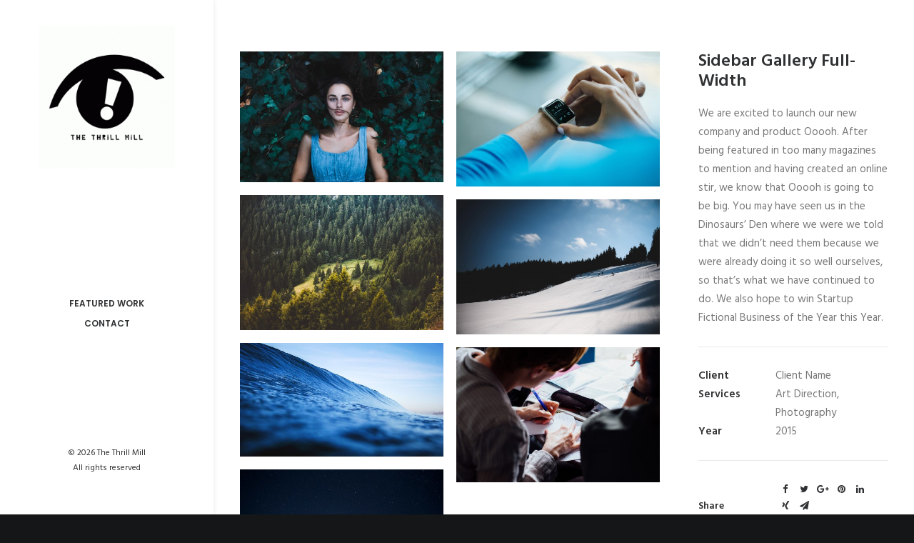

--- FILE ---
content_type: text/html; charset=UTF-8
request_url: http://thethrillmill.com/portfolio/sidebar-gallery-full-width/
body_size: 7444
content:
<!DOCTYPE html>
<html class="no-touch" lang="en-US" xmlns="http://www.w3.org/1999/xhtml">
<head>
<meta http-equiv="Content-Type" content="text/html; charset=UTF-8">
<meta name="viewport" content="width=device-width, initial-scale=1">
<link rel="profile" href="http://gmpg.org/xfn/11">
<link rel="pingback" href="http://thethrillmill.com/wp/xmlrpc.php">
<title>Sidebar Gallery Full-Width &#8211; The Thrill Mill</title>
<link rel='dns-prefetch' href='//fonts.googleapis.com' />
<link rel='dns-prefetch' href='//s.w.org' />
<link rel="alternate" type="application/rss+xml" title="The Thrill Mill &raquo; Feed" href="http://thethrillmill.com/feed/" />
<link rel="alternate" type="application/rss+xml" title="The Thrill Mill &raquo; Comments Feed" href="http://thethrillmill.com/comments/feed/" />
<link rel="alternate" type="application/rss+xml" title="The Thrill Mill &raquo; Sidebar Gallery Full-Width Comments Feed" href="http://thethrillmill.com/portfolio/sidebar-gallery-full-width/feed/" />
		<script type="text/javascript">
			window._wpemojiSettings = {"baseUrl":"https:\/\/s.w.org\/images\/core\/emoji\/13.0.0\/72x72\/","ext":".png","svgUrl":"https:\/\/s.w.org\/images\/core\/emoji\/13.0.0\/svg\/","svgExt":".svg","source":{"concatemoji":"http:\/\/thethrillmill.com\/wp\/wp-includes\/js\/wp-emoji-release.min.js?ver=5.5.17"}};
			!function(e,a,t){var n,r,o,i=a.createElement("canvas"),p=i.getContext&&i.getContext("2d");function s(e,t){var a=String.fromCharCode;p.clearRect(0,0,i.width,i.height),p.fillText(a.apply(this,e),0,0);e=i.toDataURL();return p.clearRect(0,0,i.width,i.height),p.fillText(a.apply(this,t),0,0),e===i.toDataURL()}function c(e){var t=a.createElement("script");t.src=e,t.defer=t.type="text/javascript",a.getElementsByTagName("head")[0].appendChild(t)}for(o=Array("flag","emoji"),t.supports={everything:!0,everythingExceptFlag:!0},r=0;r<o.length;r++)t.supports[o[r]]=function(e){if(!p||!p.fillText)return!1;switch(p.textBaseline="top",p.font="600 32px Arial",e){case"flag":return s([127987,65039,8205,9895,65039],[127987,65039,8203,9895,65039])?!1:!s([55356,56826,55356,56819],[55356,56826,8203,55356,56819])&&!s([55356,57332,56128,56423,56128,56418,56128,56421,56128,56430,56128,56423,56128,56447],[55356,57332,8203,56128,56423,8203,56128,56418,8203,56128,56421,8203,56128,56430,8203,56128,56423,8203,56128,56447]);case"emoji":return!s([55357,56424,8205,55356,57212],[55357,56424,8203,55356,57212])}return!1}(o[r]),t.supports.everything=t.supports.everything&&t.supports[o[r]],"flag"!==o[r]&&(t.supports.everythingExceptFlag=t.supports.everythingExceptFlag&&t.supports[o[r]]);t.supports.everythingExceptFlag=t.supports.everythingExceptFlag&&!t.supports.flag,t.DOMReady=!1,t.readyCallback=function(){t.DOMReady=!0},t.supports.everything||(n=function(){t.readyCallback()},a.addEventListener?(a.addEventListener("DOMContentLoaded",n,!1),e.addEventListener("load",n,!1)):(e.attachEvent("onload",n),a.attachEvent("onreadystatechange",function(){"complete"===a.readyState&&t.readyCallback()})),(n=t.source||{}).concatemoji?c(n.concatemoji):n.wpemoji&&n.twemoji&&(c(n.twemoji),c(n.wpemoji)))}(window,document,window._wpemojiSettings);
		</script>
		<style type="text/css">
img.wp-smiley,
img.emoji {
	display: inline !important;
	border: none !important;
	box-shadow: none !important;
	height: 1em !important;
	width: 1em !important;
	margin: 0 .07em !important;
	vertical-align: -0.1em !important;
	background: none !important;
	padding: 0 !important;
}
</style>
	<link rel='stylesheet' id='wp-block-library-css'  href='http://thethrillmill.com/wp/wp-includes/css/dist/block-library/style.min.css?ver=5.5.17' type='text/css' media='all' />
<link rel='stylesheet' id='uncode-style-css'  href='http://thethrillmill.com/wp/wp-content/themes/uncode/library/css/style.css?ver=5.5.17' type='text/css' media='all' />
<style id='uncode-style-inline-css' type='text/css'>

@media (max-width: 959px) { .navbar-brand > * { height: 100px !important;}}
@media (min-width: 960px) { .limit-width { max-width: 1200px; margin: auto;}}
@media (min-width: 960px) { .main-header, .vmenu-container { width: 300px; }}
.menu-primary ul.menu-smart > li > a, .menu-primary ul.menu-smart li.dropdown > a, .menu-primary ul.menu-smart li.mega-menu > a, .vmenu-container ul.menu-smart > li > a, .vmenu-container ul.menu-smart li.dropdown > a { text-transform: uppercase; }
</style>
<link rel='stylesheet' id='uncode-custom-style-css'  href='http://thethrillmill.com/wp/wp-content/themes/uncode/library/css/style-custom.css?ver=914578581' type='text/css' media='all' />
<link rel='stylesheet' id='child-style-css'  href='http://thethrillmill.com/wp/wp-content/themes/uncode-child/style.css?ver=5.5.17' type='text/css' media='all' />
<link rel='stylesheet' id='uncode-icons-css'  href='http://thethrillmill.com/wp/wp-content/themes/uncode/library/css/uncode-icons.css?ver=914578581' type='text/css' media='all' />
<link rel='stylesheet' id='uncodefont-google-css'  href='//fonts.googleapis.com/css?family=Poppins%3A300%2Cregular%2C500%2C600%2C700%7CHind%3A300%2Cregular%2C500%2C600%2C700&#038;subset=devanagari%2Clatin-ext%2Clatin&#038;ver=1.0.0' type='text/css' media='all' />
<script type='text/javascript' src='http://thethrillmill.com/wp/wp-includes/js/jquery/jquery.js?ver=1.12.4-wp' id='jquery-core-js'></script>
<script type='text/javascript' id='ai-uncode-js-extra'>
/* <![CDATA[ */
var SiteParameters = {"site_url":"http:\/\/thethrillmill.com\/","theme_directory":"http:\/\/thethrillmill.com\/wp\/wp-content\/themes\/uncode","admin_ajax":"http:\/\/thethrillmill.com\/wp\/wp-admin\/admin-ajax.php","uncode_ajax":"http:\/\/thethrillmill.com\/wp\/wp-content\/themes\/uncode\/core\/inc\/uncode-ajax.php","days":"days","hours":"hours","minutes":"minutes","seconds":"seconds"};
/* ]]> */
</script>
<script type='text/javascript' src='/wp/wp-content/themes/uncode/library/js/min/ai-uncode.min.js' id='uncodeAI' data-home='/' data-path='/wp/' data-breakpoints-images='258,516,720,1032,1440,2064,2880' id='ai-uncode-js'></script>
<script type='text/javascript' src='http://thethrillmill.com/wp/wp-content/themes/uncode/library/js/init.js?ver=914578581' id='uncode-init-js'></script>
<link rel="https://api.w.org/" href="http://thethrillmill.com/wp-json/" /><link rel="EditURI" type="application/rsd+xml" title="RSD" href="http://thethrillmill.com/wp/xmlrpc.php?rsd" />
<link rel="wlwmanifest" type="application/wlwmanifest+xml" href="http://thethrillmill.com/wp/wp-includes/wlwmanifest.xml" /> 
<link rel='prev' title='Sidebar Custom One' href='http://thethrillmill.com/portfolio/sidebar-custom-one/' />
<link rel='next' title='Centered Slides' href='http://thethrillmill.com/portfolio/centered-slides/' />
<meta name="generator" content="WordPress 5.5.17" />
<link rel="canonical" href="http://thethrillmill.com/portfolio/sidebar-gallery-full-width/" />
<link rel='shortlink' href='http://thethrillmill.com/?p=4140' />
<link rel="alternate" type="application/json+oembed" href="http://thethrillmill.com/wp-json/oembed/1.0/embed?url=http%3A%2F%2Fthethrillmill.com%2Fportfolio%2Fsidebar-gallery-full-width%2F" />
<link rel="alternate" type="text/xml+oembed" href="http://thethrillmill.com/wp-json/oembed/1.0/embed?url=http%3A%2F%2Fthethrillmill.com%2Fportfolio%2Fsidebar-gallery-full-width%2F&#038;format=xml" />
<style type="text/css">.recentcomments a{display:inline !important;padding:0 !important;margin:0 !important;}</style><!--[if lte IE 9]><link rel="stylesheet" type="text/css" href="http://thethrillmill.com/wp/wp-content/plugins/uncode-js_composer/assets/css/vc_lte_ie9.min.css" media="screen"><![endif]--><!--[if IE  8]><link rel="stylesheet" type="text/css" href="http://thethrillmill.com/wp/wp-content/plugins/uncode-js_composer/assets/css/vc-ie8.min.css" media="screen"><![endif]--><link rel="icon" href="http://thethrillmill.com/wp/wp-content/uploads/2015/11/cropped-siteicon-32x32.gif" sizes="32x32" />
<link rel="icon" href="http://thethrillmill.com/wp/wp-content/uploads/2015/11/cropped-siteicon-192x192.gif" sizes="192x192" />
<link rel="apple-touch-icon" href="http://thethrillmill.com/wp/wp-content/uploads/2015/11/cropped-siteicon-180x180.gif" />
<meta name="msapplication-TileImage" content="http://thethrillmill.com/wp/wp-content/uploads/2015/11/cropped-siteicon-270x270.gif" />
<noscript><style type="text/css"> .wpb_animate_when_almost_visible { opacity: 1; }</style></noscript></head>
<body class="portfolio-template-default single single-portfolio postid-4140  style-color-wayh-bg smooth-scroller vmenu vmenu-middle vmenu-center vmenu-position-left header-full-width main-center-align wpb-js-composer js-comp-ver-4.12.1 vc_responsive" data-border="0">
		
	<div class="box-wrapper">
		<div class="box-container">
		<script type="text/javascript">UNCODE.initBox();</script>
		<div class="main-header">
													<div id="masthead" class="masthead-vertical menu-hide-only-vertical">
														<div class="vmenu-container menu-container  menu-primary menu-light submenu-light style-light-original style-color-xsdn-bg vmenu-borders menu-shadows force-no-shadows menu-no-arrows menu-hide-vertical">
															<div class="row row-parent"><div class="row-inner restrict row-brand">
																	<div id="logo-container-mobile" class="col-lg-12 logo-container">
																		<div class="style-light">
																			<a href="http://thethrillmill.com" class="navbar-brand" data-minheight="14"><div class="logo-image logo-skinnable" data-maxheight="200" style="height: 200px;"><img src="http://thethrillmill.com/wp/wp-content/uploads/2015/11/cropped-siteicon-uai-258x258.gif" alt="logo" width="258" height="258" class="img-responsive" /></div></a>
																		</div>
																		<div class="mmb-container"><div class="mobile-menu-button mobile-menu-button-light lines-button x2"><span class="lines"></span></div></div>
																	</div>
																</div><div class="row-inner expand">
																	<div class="main-menu-container">
																		<div class="row-inner expand">
																			<div class="menu-sidebar navbar-main">
																				<div class="menu-sidebar-inner">
																					<div class="menu-accordion"><ul id="menu-the-thrill-mill-menu" class="menu-primary-inner menu-smart sm sm-vertical"><li id="menu-item-44767" class="menu-item menu-item-type-post_type menu-item-object-page menu-item-home menu-item-44767 menu-item-link"><a title="Featured Work" href="http://thethrillmill.com/">Featured Work<i class="fa fa-angle-right fa-dropdown"></i></a></li>
<li id="menu-item-44768" class="menu-item menu-item-type-post_type menu-item-object-page menu-item-44768 menu-item-link"><a title="Contact" href="http://thethrillmill.com/pages/contact-minimal/">Contact<i class="fa fa-angle-right fa-dropdown"></i></a></li>
</ul></div>
														 						</div>
													 						</div>
													 					</div><div class="row-inner restrict">
													 						<div class="menu-sidebar">
													 							<div class="menu-sidebar-inner">
																					<div class="mobile-hidden tablet-hidden vmenu-footer style-light"><p>&copy; 2026 The Thrill Mill <span style="white-space:nowrap;">All rights reserved</span></p></div>
																				</div>
																			</div>
																		</div></div>
																</div>
															</div>
														</div>
													</div>
												</div>			<script type="text/javascript">UNCODE.fixMenuHeight();</script>
			<div class="main-wrapper">
				<div class="main-container">
					<div class="page-wrapper">
						<div class="sections-container"><script type="text/javascript">UNCODE.initHeader();</script><div class="page-body style-color-xsdn-bg">
					<div class="portfolio-wrapper">
						<div class="portfolio-body"><div class="row-container">
			        				<div class="row row-parent col-std-gutter double-top-padding no-bottom-padding">
												<div class="row-inner">
													<div class="col-lg-8">
									<div class="row-container">
	  					<div class="row row-parent style-light no-top-padding no-h-padding double-bottom-padding">
								<div id="gallery-901632" class="isotope-system">
					<div class="isotope-wrapper half-gutter">
      			<div class="isotope-container isotope-layout style-masonry" data-type="masonry" data-layout="masonry" data-lg="1000" data-md="600" data-sm="480"><div class="tmb tmb-iso-w4 tmb-light tmb-overlay-anim tmb-overlay-text-anim tmb-media tmb-content-under tmb-media-last tmb-no-bg">
						<div class="t-inside animate_when_almost_visible alpha-anim" data-delay="200"><div class="t-entry-visual" tabindex="0"><div class="t-entry-visual-tc"><div class="t-entry-visual-cont"><div class="dummy" style="padding-top: 64.73%;"></div><a tabindex="-1" href="http://thethrillmill.com/wp/wp-content/uploads/2015/11/photo-placeholder-13.jpg" class="pushed" data-noarr="" data-caption="" data-lbox="ilightbox_901632" data-options="width:2880,height:1865,thumbnail: 'http://thethrillmill.com/wp/wp-content/uploads/2015/11/photo-placeholder-13-uai-258x167.jpg'"><div class="t-entry-visual-overlay"><div class="t-entry-visual-overlay-in style-dark-bg" style="opacity: 0.5;"></div></div>
										<div class="t-overlay-wrap">
											<div class="t-overlay-inner">
												<div class="t-overlay-content">
													<div class="t-overlay-text no-block-padding"><div class="t-entry t-single-line"><i class="fa fa-plus2 t-overlay-icon"></i></div></div></div></div></div><img class="adaptive-async" src="http://thethrillmill.com/wp/wp-content/uploads/2015/11/photo-placeholder-13-uai-258x167.jpg" width="258" height="167" alt="" data-uniqueid="23521-975324" data-guid="http://thethrillmill.com/wp/wp-content/uploads/2015/11/photo-placeholder-13.jpg" data-path="2015/11/photo-placeholder-13.jpg" data-width="2880" data-height="1865" data-singlew="4" data-singleh="" data-crop="" /></a></div>
								</div>
							</div></div>
					</div><div class="tmb tmb-iso-w4 tmb-light tmb-overlay-anim tmb-overlay-text-anim tmb-media tmb-content-under tmb-media-last tmb-no-bg">
						<div class="t-inside animate_when_almost_visible alpha-anim" data-delay="200"><div class="t-entry-visual" tabindex="0"><div class="t-entry-visual-tc"><div class="t-entry-visual-cont"><div class="dummy" style="padding-top: 66.67%;"></div><a tabindex="-1" href="http://thethrillmill.com/wp/wp-content/uploads/2015/11/photo-placeholder-9.jpg" class="pushed" data-noarr="" data-caption="" data-lbox="ilightbox_901632" data-options="width:2880,height:1920,thumbnail: 'http://thethrillmill.com/wp/wp-content/uploads/2015/11/photo-placeholder-9-uai-258x172.jpg'"><div class="t-entry-visual-overlay"><div class="t-entry-visual-overlay-in style-dark-bg" style="opacity: 0.5;"></div></div>
										<div class="t-overlay-wrap">
											<div class="t-overlay-inner">
												<div class="t-overlay-content">
													<div class="t-overlay-text no-block-padding"><div class="t-entry t-single-line"><i class="fa fa-plus2 t-overlay-icon"></i></div></div></div></div></div><img class="adaptive-async" src="http://thethrillmill.com/wp/wp-content/uploads/2015/11/photo-placeholder-9-uai-258x172.jpg" width="258" height="172" alt="" data-uniqueid="23522-143317" data-guid="http://thethrillmill.com/wp/wp-content/uploads/2015/11/photo-placeholder-9.jpg" data-path="2015/11/photo-placeholder-9.jpg" data-width="2880" data-height="1920" data-singlew="4" data-singleh="" data-crop="" /></a></div>
								</div>
							</div></div>
					</div><div class="tmb tmb-iso-w4 tmb-light tmb-overlay-anim tmb-overlay-text-anim tmb-media tmb-content-under tmb-media-last tmb-no-bg">
						<div class="t-inside animate_when_almost_visible alpha-anim" data-delay="200"><div class="t-entry-visual" tabindex="0"><div class="t-entry-visual-tc"><div class="t-entry-visual-cont"><div class="dummy" style="padding-top: 66.67%;"></div><a tabindex="-1" href="http://thethrillmill.com/wp/wp-content/uploads/2015/11/photo-placeholder-16.jpg" class="pushed" data-noarr="" data-caption="" data-lbox="ilightbox_901632" data-options="width:2880,height:1920,thumbnail: 'http://thethrillmill.com/wp/wp-content/uploads/2015/11/photo-placeholder-16-uai-258x172.jpg'"><div class="t-entry-visual-overlay"><div class="t-entry-visual-overlay-in style-dark-bg" style="opacity: 0.5;"></div></div>
										<div class="t-overlay-wrap">
											<div class="t-overlay-inner">
												<div class="t-overlay-content">
													<div class="t-overlay-text no-block-padding"><div class="t-entry t-single-line"><i class="fa fa-plus2 t-overlay-icon"></i></div></div></div></div></div><img class="adaptive-async" src="http://thethrillmill.com/wp/wp-content/uploads/2015/11/photo-placeholder-16-uai-258x172.jpg" width="258" height="172" alt="" data-uniqueid="23528-123104" data-guid="http://thethrillmill.com/wp/wp-content/uploads/2015/11/photo-placeholder-16.jpg" data-path="2015/11/photo-placeholder-16.jpg" data-width="2880" data-height="1920" data-singlew="4" data-singleh="" data-crop="" /></a></div>
								</div>
							</div></div>
					</div><div class="tmb tmb-iso-w4 tmb-light tmb-overlay-anim tmb-overlay-text-anim tmb-media tmb-content-under tmb-media-last tmb-no-bg">
						<div class="t-inside animate_when_almost_visible alpha-anim" data-delay="200"><div class="t-entry-visual" tabindex="0"><div class="t-entry-visual-tc"><div class="t-entry-visual-cont"><div class="dummy" style="padding-top: 66.67%;"></div><a tabindex="-1" href="http://thethrillmill.com/wp/wp-content/uploads/2015/11/photo-placeholder-6.jpg" class="pushed" data-noarr="" data-caption="" data-lbox="ilightbox_901632" data-options="width:2880,height:1920,thumbnail: 'http://thethrillmill.com/wp/wp-content/uploads/2015/11/photo-placeholder-6-uai-258x172.jpg'"><div class="t-entry-visual-overlay"><div class="t-entry-visual-overlay-in style-dark-bg" style="opacity: 0.5;"></div></div>
										<div class="t-overlay-wrap">
											<div class="t-overlay-inner">
												<div class="t-overlay-content">
													<div class="t-overlay-text no-block-padding"><div class="t-entry t-single-line"><i class="fa fa-plus2 t-overlay-icon"></i></div></div></div></div></div><img class="adaptive-async" src="http://thethrillmill.com/wp/wp-content/uploads/2015/11/photo-placeholder-6-uai-258x172.jpg" width="258" height="172" alt="" data-uniqueid="23524-634496" data-guid="http://thethrillmill.com/wp/wp-content/uploads/2015/11/photo-placeholder-6.jpg" data-path="2015/11/photo-placeholder-6.jpg" data-width="2880" data-height="1920" data-singlew="4" data-singleh="" data-crop="" /></a></div>
								</div>
							</div></div>
					</div><div class="tmb tmb-iso-w4 tmb-light tmb-overlay-anim tmb-overlay-text-anim tmb-media tmb-content-under tmb-media-last tmb-no-bg">
						<div class="t-inside animate_when_almost_visible alpha-anim" data-delay="200"><div class="t-entry-visual" tabindex="0"><div class="t-entry-visual-tc"><div class="t-entry-visual-cont"><div class="dummy" style="padding-top: 56.2%;"></div><a tabindex="-1" href="http://thethrillmill.com/wp/wp-content/uploads/2015/11/photo-placeholder-11.jpg" class="pushed" data-noarr="" data-caption="" data-lbox="ilightbox_901632" data-options="width:2880,height:1620,thumbnail: 'http://thethrillmill.com/wp/wp-content/uploads/2015/11/photo-placeholder-11-uai-258x145.jpg'"><div class="t-entry-visual-overlay"><div class="t-entry-visual-overlay-in style-dark-bg" style="opacity: 0.5;"></div></div>
										<div class="t-overlay-wrap">
											<div class="t-overlay-inner">
												<div class="t-overlay-content">
													<div class="t-overlay-text no-block-padding"><div class="t-entry t-single-line"><i class="fa fa-plus2 t-overlay-icon"></i></div></div></div></div></div><img class="adaptive-async" src="http://thethrillmill.com/wp/wp-content/uploads/2015/11/photo-placeholder-11-uai-258x145.jpg" width="258" height="145" alt="" data-uniqueid="23523-303432" data-guid="http://thethrillmill.com/wp/wp-content/uploads/2015/11/photo-placeholder-11.jpg" data-path="2015/11/photo-placeholder-11.jpg" data-width="2880" data-height="1620" data-singlew="4" data-singleh="" data-crop="" /></a></div>
								</div>
							</div></div>
					</div><div class="tmb tmb-iso-w4 tmb-light tmb-overlay-anim tmb-overlay-text-anim tmb-media tmb-content-under tmb-media-last tmb-no-bg">
						<div class="t-inside animate_when_almost_visible alpha-anim" data-delay="200"><div class="t-entry-visual" tabindex="0"><div class="t-entry-visual-tc"><div class="t-entry-visual-cont"><div class="dummy" style="padding-top: 66.67%;"></div><a tabindex="-1" href="http://thethrillmill.com/wp/wp-content/uploads/2015/11/photo-placeholder-3.jpg" class="pushed" data-noarr="" data-caption="" data-lbox="ilightbox_901632" data-options="width:2880,height:1920,thumbnail: 'http://thethrillmill.com/wp/wp-content/uploads/2015/11/photo-placeholder-3-uai-258x172.jpg'"><div class="t-entry-visual-overlay"><div class="t-entry-visual-overlay-in style-dark-bg" style="opacity: 0.5;"></div></div>
										<div class="t-overlay-wrap">
											<div class="t-overlay-inner">
												<div class="t-overlay-content">
													<div class="t-overlay-text no-block-padding"><div class="t-entry t-single-line"><i class="fa fa-plus2 t-overlay-icon"></i></div></div></div></div></div><img class="adaptive-async" src="http://thethrillmill.com/wp/wp-content/uploads/2015/11/photo-placeholder-3-uai-258x172.jpg" width="258" height="172" alt="" data-uniqueid="23525-185916" data-guid="http://thethrillmill.com/wp/wp-content/uploads/2015/11/photo-placeholder-3.jpg" data-path="2015/11/photo-placeholder-3.jpg" data-width="2880" data-height="1920" data-singlew="4" data-singleh="" data-crop="" /></a></div>
								</div>
							</div></div>
					</div><div class="tmb tmb-iso-w4 tmb-light tmb-overlay-anim tmb-overlay-text-anim tmb-media tmb-content-under tmb-media-last tmb-no-bg">
						<div class="t-inside animate_when_almost_visible alpha-anim" data-delay="200"><div class="t-entry-visual" tabindex="0"><div class="t-entry-visual-tc"><div class="t-entry-visual-cont"><div class="dummy" style="padding-top: 66.67%;"></div><a tabindex="-1" href="http://thethrillmill.com/wp/wp-content/uploads/2015/11/photo-placeholder-20.jpg" class="pushed" data-noarr="" data-caption="" data-lbox="ilightbox_901632" data-options="width:2880,height:1920,thumbnail: 'http://thethrillmill.com/wp/wp-content/uploads/2015/11/photo-placeholder-20-uai-258x172.jpg'"><div class="t-entry-visual-overlay"><div class="t-entry-visual-overlay-in style-dark-bg" style="opacity: 0.5;"></div></div>
										<div class="t-overlay-wrap">
											<div class="t-overlay-inner">
												<div class="t-overlay-content">
													<div class="t-overlay-text no-block-padding"><div class="t-entry t-single-line"><i class="fa fa-plus2 t-overlay-icon"></i></div></div></div></div></div><img class="adaptive-async" src="http://thethrillmill.com/wp/wp-content/uploads/2015/11/photo-placeholder-20-uai-258x172.jpg" width="258" height="172" alt="" data-uniqueid="23527-183045" data-guid="http://thethrillmill.com/wp/wp-content/uploads/2015/11/photo-placeholder-20.jpg" data-path="2015/11/photo-placeholder-20.jpg" data-width="2880" data-height="1920" data-singlew="4" data-singleh="" data-crop="" /></a></div>
								</div>
							</div></div>
					</div></div>
				</div>
			</div>
							</div>
						</div>
								</div>
													<div class="col-lg-4">
														<div class="uncol style-light">
															<div class="uncoltable">
																<div class="uncell double-bottom-padding">
																	<div class="uncont">
																		<div class="info-content"><div class="post-title-wrapper"><h1 class="post-title">Sidebar Gallery Full-Width</h1></div><p>We are excited to launch our new company and product Ooooh. After being featured in too many magazines to mention and having created an online stir, we know that Ooooh is going to be big. You may have seen us in the Dinosaurs’ Den where we were we told that we didn’t need them because we were already doing it so well ourselves, so that’s what we have continued to do. We also hope to win Startup Fictional Business of the Year this Year.</p>
<hr /><p><span class="detail-container"><span class="detail-label">Client</span><span class="detail-value">Client Name</span></span><span class="detail-container"><span class="detail-label">Services</span><span class="detail-value">Art Direction, Photography</span></span><span class="detail-container"><span class="detail-label">Year</span><span class="detail-value">2015</span></span></p></div><div class="post-footer post-footer-light style-light no-bottom-padding"><div class="post-share">
	          						<div class="detail-container">
													<span class="detail-label">Share</span>
													<div class="share-button share-buttons share-inline only-icon"></div>
												</div>
											</div></div>
																	</div>
																</div>
															</div>
														</div>
													</div>
													
												</div>
											</div>
										</div></div></div>
				</div><div class="row-container row-navigation row-navigation-light">
	  					<div class="row row-parent style-light">
								<nav class="post-navigation">
									<ul class="navigation"><li class="page-prev"><span class="btn-container"><a class="btn btn-link text-default-color btn-icon-left" href="http://thethrillmill.com/portfolio/sidebar-custom-one/" rel="prev"><i class="fa fa-angle-left"></i><span>Prev</span></a></span></li><li class="nav-back"><span class="btn-container"><a class="btn btn-link text-default-color" href="http://thethrillmill.com/works/portfolio-landing/">Main Portfolio</a></span></li><li class="page-next"><span class="btn-container"><a class="btn btn-link text-default-color btn-icon-right" href="http://thethrillmill.com/portfolio/centered-slides/" rel="next"><span>Next</span><i class="fa fa-angle-right"></i></a></span></li></ul><!-- .navigation -->
							</nav><!-- .post-navigation -->
							</div>
						</div>							</div><!-- sections container -->
						</div><!-- page wrapper -->
										<footer id="colophon" class="site-footer">
						<div class="row-container style-dark-bg footer-last desktop-hidden">
	  					<div class="row row-parent style-dark no-top-padding no-h-padding no-bottom-padding">
								<div class="site-info uncell col-lg-6 pos-middle text-left">&copy; 2026 The Thrill Mill All rights reserved</div><!-- site info -->
							</div>
						</div>					</footer>
									</div><!-- main container -->
			</div><!-- main wrapper -->
		</div><!-- box container -->
	</div><!-- box wrapper -->
	<div class="style-light footer-scroll-top"><a href="#" class="scroll-top"><i class="fa fa-angle-up fa-stack fa-rounded btn-default btn-hover-nobg"></i></a></div><div class="body-borders" data-border="0"><div class="top-border body-border-shadow"></div><div class="right-border body-border-shadow"></div><div class="bottom-border body-border-shadow"></div><div class="left-border body-border-shadow"></div><div class="top-border style-light-bg"></div><div class="right-border style-light-bg"></div><div class="bottom-border style-light-bg"></div><div class="left-border style-light-bg"></div></div><script type='text/javascript' id='mediaelement-core-js-before'>
var mejsL10n = {"language":"en","strings":{"mejs.download-file":"Download File","mejs.install-flash":"You are using a browser that does not have Flash player enabled or installed. Please turn on your Flash player plugin or download the latest version from https:\/\/get.adobe.com\/flashplayer\/","mejs.fullscreen":"Fullscreen","mejs.play":"Play","mejs.pause":"Pause","mejs.time-slider":"Time Slider","mejs.time-help-text":"Use Left\/Right Arrow keys to advance one second, Up\/Down arrows to advance ten seconds.","mejs.live-broadcast":"Live Broadcast","mejs.volume-help-text":"Use Up\/Down Arrow keys to increase or decrease volume.","mejs.unmute":"Unmute","mejs.mute":"Mute","mejs.volume-slider":"Volume Slider","mejs.video-player":"Video Player","mejs.audio-player":"Audio Player","mejs.captions-subtitles":"Captions\/Subtitles","mejs.captions-chapters":"Chapters","mejs.none":"None","mejs.afrikaans":"Afrikaans","mejs.albanian":"Albanian","mejs.arabic":"Arabic","mejs.belarusian":"Belarusian","mejs.bulgarian":"Bulgarian","mejs.catalan":"Catalan","mejs.chinese":"Chinese","mejs.chinese-simplified":"Chinese (Simplified)","mejs.chinese-traditional":"Chinese (Traditional)","mejs.croatian":"Croatian","mejs.czech":"Czech","mejs.danish":"Danish","mejs.dutch":"Dutch","mejs.english":"English","mejs.estonian":"Estonian","mejs.filipino":"Filipino","mejs.finnish":"Finnish","mejs.french":"French","mejs.galician":"Galician","mejs.german":"German","mejs.greek":"Greek","mejs.haitian-creole":"Haitian Creole","mejs.hebrew":"Hebrew","mejs.hindi":"Hindi","mejs.hungarian":"Hungarian","mejs.icelandic":"Icelandic","mejs.indonesian":"Indonesian","mejs.irish":"Irish","mejs.italian":"Italian","mejs.japanese":"Japanese","mejs.korean":"Korean","mejs.latvian":"Latvian","mejs.lithuanian":"Lithuanian","mejs.macedonian":"Macedonian","mejs.malay":"Malay","mejs.maltese":"Maltese","mejs.norwegian":"Norwegian","mejs.persian":"Persian","mejs.polish":"Polish","mejs.portuguese":"Portuguese","mejs.romanian":"Romanian","mejs.russian":"Russian","mejs.serbian":"Serbian","mejs.slovak":"Slovak","mejs.slovenian":"Slovenian","mejs.spanish":"Spanish","mejs.swahili":"Swahili","mejs.swedish":"Swedish","mejs.tagalog":"Tagalog","mejs.thai":"Thai","mejs.turkish":"Turkish","mejs.ukrainian":"Ukrainian","mejs.vietnamese":"Vietnamese","mejs.welsh":"Welsh","mejs.yiddish":"Yiddish"}};
</script>
<script type='text/javascript' src='http://thethrillmill.com/wp/wp-includes/js/mediaelement/mediaelement-and-player.min.js?ver=4.2.13-9993131' id='mediaelement-core-js'></script>
<script type='text/javascript' src='http://thethrillmill.com/wp/wp-includes/js/mediaelement/mediaelement-migrate.min.js?ver=5.5.17' id='mediaelement-migrate-js'></script>
<script type='text/javascript' id='mediaelement-js-extra'>
/* <![CDATA[ */
var _wpmejsSettings = {"pluginPath":"\/wp\/wp-includes\/js\/mediaelement\/","classPrefix":"mejs-","stretching":"responsive"};
/* ]]> */
</script>
<script type='text/javascript' src='http://thethrillmill.com/wp/wp-includes/js/mediaelement/wp-mediaelement.min.js?ver=5.5.17' id='wp-mediaelement-js'></script>
<script type='text/javascript' src='http://thethrillmill.com/wp/wp-content/themes/uncode/library/js/plugins.js?ver=914578581' id='uncode-plugins-js'></script>
<script type='text/javascript' src='http://thethrillmill.com/wp/wp-content/themes/uncode/library/js/app.js?ver=914578581' id='uncode-app-js'></script>
<script type='text/javascript' src='http://thethrillmill.com/wp/wp-includes/js/comment-reply.min.js?ver=5.5.17' id='comment-reply-js'></script>
<script type='text/javascript' src='http://thethrillmill.com/wp/wp-includes/js/wp-embed.min.js?ver=5.5.17' id='wp-embed-js'></script>
</body>
</html>

--- FILE ---
content_type: text/html;charset=UTF-8
request_url: http://thethrillmill.com/wp/wp-content/themes/uncode/core/inc/uncode-ajax.php
body_size: 246
content:
[{"url":"http:\/\/thethrillmill.com\/wp\/wp-content\/uploads\/2015\/11\/photo-placeholder-13-uai-516x334.jpg","width":516,"height":334,"unique":"23521-975324"},{"url":"http:\/\/thethrillmill.com\/wp\/wp-content\/uploads\/2015\/11\/photo-placeholder-9-uai-516x344.jpg","width":516,"height":344,"unique":"23522-143317"},{"url":"http:\/\/thethrillmill.com\/wp\/wp-content\/uploads\/2015\/11\/photo-placeholder-16-uai-516x344.jpg","width":516,"height":344,"unique":"23528-123104"},{"url":"http:\/\/thethrillmill.com\/wp\/wp-content\/uploads\/2015\/11\/photo-placeholder-6-uai-516x344.jpg","width":516,"height":344,"unique":"23524-634496"},{"url":"http:\/\/thethrillmill.com\/wp\/wp-content\/uploads\/2015\/11\/photo-placeholder-11-uai-516x290.jpg","width":516,"height":290,"unique":"23523-303432"},{"url":"http:\/\/thethrillmill.com\/wp\/wp-content\/uploads\/2015\/11\/photo-placeholder-3-uai-516x344.jpg","width":516,"height":344,"unique":"23525-185916"},{"url":"http:\/\/thethrillmill.com\/wp\/wp-content\/uploads\/2015\/11\/photo-placeholder-20-uai-516x344.jpg","width":516,"height":344,"unique":"23527-183045"}]